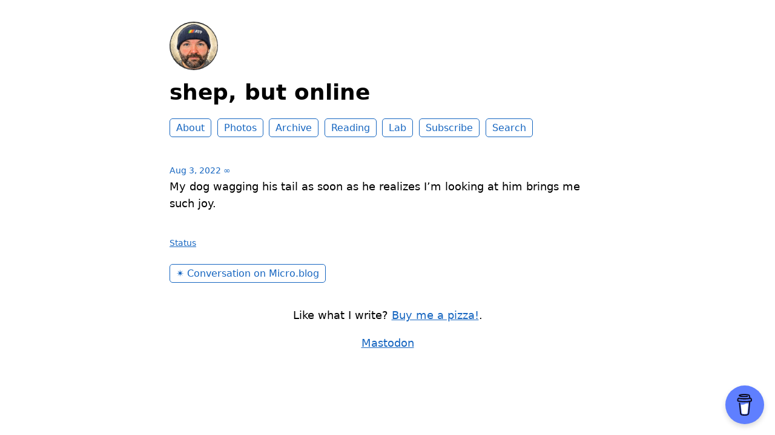

--- FILE ---
content_type: text/html; charset=utf-8
request_url: https://shep.online/2022/08/03/my-dog-wagging.html
body_size: 6821
content:
<!DOCTYPE html>
<html lang="en">

<head>
  <meta charset="utf-8">
  <meta http-equiv="X-UA-Compatible" content="IE=edge">
  <meta name="viewport" content="width=device-width, initial-scale=1.0">
  <meta name="twitter:card" content="summary">
  
  <meta name="twitter:title" content="shep, but online">
  <meta property="og:title" content="shep, but online">
  
  
  <meta name="twitter:description" content="My dog wagging his tail as soon as he realizes I&rsquo;m …">
  <meta name="og:description" content="My dog wagging his tail as soon as he realizes I&rsquo;m …">
  <meta name="description" content="My dog wagging his tail as soon as he realizes I&rsquo;m looking at him brings me such joy.">
  
  
    
  
  <title>My dog wagging his tail … | shep, but online</title>
  <link rel="canonical" href="https://shep.online/2022/08/03/my-dog-wagging.html">
  
  <link rel="stylesheet" href="/css/main.css?1767315380">
  
  
  <link rel="stylesheet" href="/css/all.min.css?1767315380">
  
  
  <link rel="alternate" href="https://shep.online/feed.xml" type="application/rss+xml" title="shep, but online">
  <link rel="alternate" href="https://shep.online/feed.json" type="application/json" title="shep, but online">




<link rel="me" href="https://micro.blog/shep">






  <link rel="me" href="https://instagram.com/shepstl">


<link rel="shortcut icon" href="https://micro.blog/shep/favicon.png" type="image/x-icon">
<link rel="EditURI" type="application/rsd+xml" href="https://shep.online/rsd.xml">
<link rel="authorization_endpoint" href="https://micro.blog/indieauth/auth">
<link rel="token_endpoint" href="https://micro.blog/indieauth/token">
<link rel="subscribe" href="https://micro.blog/users/follow">
<link rel="webmention" href="https://micro.blog/webmention">
<link rel="micropub" href="https://micro.blog/micropub">
<link rel="microsub" href="https://micro.blog/microsub">

<link rel="stylesheet" href="/custom.css?1767315380">


  <link rel="stylesheet" href="/navlist.css?v=17">

  <link rel="stylesheet" href="/css/bookshelf.css?v=17">

  <link rel="stylesheet" href="/archive_months.css?v=17">



  <script type="module">
if ('serviceWorker' in navigator) {
  navigator.serviceWorker.register('https:\/\/shep.online\/surprise-me\/redirect.js')
    .catch((error) => {
      console.error('Service Worker registration failed:', error);
    });
}
</script>


  <meta name="twitter:card" content="summary" />

  <meta name="twitter:title" content="shep, but online" />

<meta name="twitter:description" content="My dog wagging his tail as soon as he realizes I&rsquo;m looking at him brings me such joy." />



  


    <meta property="og:title" content="shep, but online" />


<meta property="og:description" content="My dog wagging his tail as soon as he realizes I&rsquo;m looking at him brings me such joy." />
<meta property="og:type" content="website" />
<meta property="og:url" content="https://shep.online/2022/08/03/my-dog-wagging.html" />








  
    <meta property="article:published_time" content="2022-08-03T11:17:47-06:00"/>
  

  
    <meta property="article:modified_time" content="2022-08-03T11:17:47-06:00"/>
  





  

    <meta property="article:section" content="2022" />

  



  


  



  
</head>


<body>
  <header class="site-header">
	
	<a href="/"><img src="https://avatars.micro.blog/avatars/2025/52/4199.jpg" alt="shep, but online Profile Photo" class="profile_photo u-photo" width="80" height="80"></a>
	
	
	<h1><a class="site-title p-name u-url" href="/">shep, but online</a></h1>
	
	
	<p class="description"></p>
	
	
	<nav class="site-nav">
		<ul>
			
			
			
			<li><a class="page-link About" href="/about/">About</a></li>
			
			
			
			<li><a class="page-link Photos" href="/photos/">Photos</a></li>
			
			
			
			<li><a class="page-link Archive" href="/archive/">Archive</a></li>
			
			
			
			<li><a class="page-link Reading" href="/reading/">Reading</a></li>
			
			
			
			<li><a class="page-link Lab" href="/homelab/">Lab</a></li>
			
			
			
			<li><a class="page-link Subscribe" href="/subscribe/">Subscribe</a></li>
			
			
			
			<li><a class="page-link Search" href="/search/">Search</a></li>
			
			
			
		</ul>
	</nav>
	
</header>


  <div class="page-content">
    <div class="wrapper">
      
<div class="post h-entry  status">

  

  <header class="post-header">

    
    <a href="https://shep.online/2022/08/03/my-dog-wagging.html" class="post-date u-url"><time class="dt-published" datetime="2022-08-03 11:17:47 -0600">Aug 3, 2022</time> ∞</a>
    
    
    
  </header>

  <article class="post-content e-content">
    <p>My dog wagging his tail as soon as he realizes I&rsquo;m looking at him brings me such joy.</p>

  </article>

  
    <ul class="post-tags">
        <li><a href="/categories/status/" class="category">Status</a></li>
      
    </ul>
  
  
  

  

</div>

<ul class="reply-buttons">
  
  
  
  <li>




<a href="https://micro.blog/shep" class="conversation-on-mb conversation-on-mb-fallback">✴️ Also on Micro.blog</a>
<script module>
  const conversationLink = document.querySelector('.conversation-on-mb');
  const currentPageURLEncoded = encodeURIComponent('https:\/\/shep.online\/2022\/08\/03\/my-dog-wagging.html');

  fetch('https://micro.blog/conversation.js?format=jsonfeed&url=' + currentPageURLEncoded)
  .then(response => response.json())
  .then(conversation => {
    conversationLink.setAttribute('href', conversation.home_page_url);
    conversationLink.innerHTML = '✴️ Conversation on Micro.blog';
    conversationLink.classList.remove('conversation-on-mb-fallback');
  });
</script>
</li>
  
  
  <li>


</li>
  
  
</ul>
  




<script type="text/javascript" src="https://micro.blog/conversation.js?url=https%3a%2f%2fshep.online%2f2022%2f08%2f03%2fmy-dog-wagging.html"></script>





    </div>
    
  </div>
  <footer class="site-footer">

  <div class="wrapper">
    
    <p class="custom_footer"><p>Like what I write? <a href="https://www.buymeacoffee.com/shepstl">Buy me a pizza!</a>.</p>
<a rel="me" href="https://social.lol/@shep">Mastodon</a>
<script data-name="BMC-Widget" data-cfasync="false" src="https://cdnjs.buymeacoffee.com/1.0.0/widget.prod.min.js" data-id="shepstl" data-description="Support me on Buy me a coffee!" data-message="" data-color="#5F7FFF" data-position="Right" data-x_margin="18" data-y_margin="18"></script>

<script async data-id="101383910" src="//static.getclicky.com/js"></script>
<noscript><p><img alt="Clicky" width="1" height="1" src="//in.getclicky.com/101383910ns.gif" /></p></noscript>
<script defer src="https://stats.shep.online/script.js" data-website-id="1c4ae750-a254-4cf7-b330-7df6cab4f07d"></script></p>
    
    <p class="attribution custom_footer">Hosted by <a href="https://micro.blog">Micro.blog</a>. Powered by <a href="https://tiny.micro.blog">Tiny Theme</a>. Designed with ♥ by <a href="https://www.mattlangford.com">Matt Langford</a>.</p>
  </div>

</footer>


  

  
</body>

</html>
